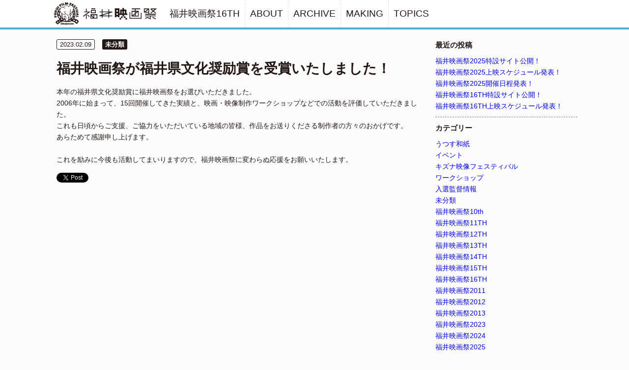

--- FILE ---
content_type: text/html; charset=UTF-8
request_url: https://fukuifilmfestival.jp/topic/2544
body_size: 8918
content:
<!DOCTYPE html PUBLIC "-//W3C//DTD XHTML 1.0 Transitional//EN" "http://www.w3.org/TR/xhtml1/DTD/xhtml1-transitional.dtd">
<html xmlns="http://www.w3.org/1999/xhtml">
<head>
<meta charset="utf-8">
<meta name="viewport" content="width=device-width,initial-scale=1.0,maximum-scale=1.0,user-scalable=0" />

<link rel="stylesheet" type="text/css" media="all" href="/common/css/import.css?date=201701271" />

<!-- include -->

		<!-- All in One SEO 4.9.3 - aioseo.com -->
		<title>福井映画祭が福井県文化奨励賞を受賞いたしました！ - 福井映画祭公式サイト</title>
	<meta name="description" content="本年の福井県文化奨励賞に福井映画祭をお選びいただきました。 2006年に始まって、15回開催してきた実績と、映" />
	<meta name="robots" content="max-image-preview:large" />
	<meta name="author" content="福井映画祭実行委員会（管理）"/>
	<link rel="canonical" href="https://fukuifilmfestival.jp/topic/2544" />
	<meta name="generator" content="All in One SEO (AIOSEO) 4.9.3" />
		<meta property="og:locale" content="ja_JP" />
		<meta property="og:site_name" content="福井映画祭公式サイト -" />
		<meta property="og:type" content="article" />
		<meta property="og:title" content="福井映画祭が福井県文化奨励賞を受賞いたしました！ - 福井映画祭公式サイト" />
		<meta property="og:description" content="本年の福井県文化奨励賞に福井映画祭をお選びいただきました。 2006年に始まって、15回開催してきた実績と、映" />
		<meta property="og:url" content="https://fukuifilmfestival.jp/topic/2544" />
		<meta property="article:published_time" content="2023-02-09T13:06:25+00:00" />
		<meta property="article:modified_time" content="2023-02-09T13:07:09+00:00" />
		<meta name="twitter:card" content="summary" />
		<meta name="twitter:title" content="福井映画祭が福井県文化奨励賞を受賞いたしました！ - 福井映画祭公式サイト" />
		<meta name="twitter:description" content="本年の福井県文化奨励賞に福井映画祭をお選びいただきました。 2006年に始まって、15回開催してきた実績と、映" />
		<script type="application/ld+json" class="aioseo-schema">
			{"@context":"https:\/\/schema.org","@graph":[{"@type":"BlogPosting","@id":"https:\/\/fukuifilmfestival.jp\/topic\/2544#blogposting","name":"\u798f\u4e95\u6620\u753b\u796d\u304c\u798f\u4e95\u770c\u6587\u5316\u5968\u52b1\u8cde\u3092\u53d7\u8cde\u3044\u305f\u3057\u307e\u3057\u305f\uff01 - \u798f\u4e95\u6620\u753b\u796d\u516c\u5f0f\u30b5\u30a4\u30c8","headline":"\u798f\u4e95\u6620\u753b\u796d\u304c\u798f\u4e95\u770c\u6587\u5316\u5968\u52b1\u8cde\u3092\u53d7\u8cde\u3044\u305f\u3057\u307e\u3057\u305f\uff01","author":{"@id":"https:\/\/fukuifilmfestival.jp\/topic\/author\/adminfff7info#author"},"publisher":{"@id":"https:\/\/fukuifilmfestival.jp\/#organization"},"datePublished":"2023-02-09T22:06:25+09:00","dateModified":"2023-02-09T22:07:09+09:00","inLanguage":"ja","mainEntityOfPage":{"@id":"https:\/\/fukuifilmfestival.jp\/topic\/2544#webpage"},"isPartOf":{"@id":"https:\/\/fukuifilmfestival.jp\/topic\/2544#webpage"},"articleSection":"\u672a\u5206\u985e"},{"@type":"BreadcrumbList","@id":"https:\/\/fukuifilmfestival.jp\/topic\/2544#breadcrumblist","itemListElement":[{"@type":"ListItem","@id":"https:\/\/fukuifilmfestival.jp#listItem","position":1,"name":"\u30db\u30fc\u30e0","item":"https:\/\/fukuifilmfestival.jp","nextItem":{"@type":"ListItem","@id":"https:\/\/fukuifilmfestival.jp\/topic\/category\/%e6%9c%aa%e5%88%86%e9%a1%9e#listItem","name":"\u672a\u5206\u985e"}},{"@type":"ListItem","@id":"https:\/\/fukuifilmfestival.jp\/topic\/category\/%e6%9c%aa%e5%88%86%e9%a1%9e#listItem","position":2,"name":"\u672a\u5206\u985e","item":"https:\/\/fukuifilmfestival.jp\/topic\/category\/%e6%9c%aa%e5%88%86%e9%a1%9e","nextItem":{"@type":"ListItem","@id":"https:\/\/fukuifilmfestival.jp\/topic\/2544#listItem","name":"\u798f\u4e95\u6620\u753b\u796d\u304c\u798f\u4e95\u770c\u6587\u5316\u5968\u52b1\u8cde\u3092\u53d7\u8cde\u3044\u305f\u3057\u307e\u3057\u305f\uff01"},"previousItem":{"@type":"ListItem","@id":"https:\/\/fukuifilmfestival.jp#listItem","name":"\u30db\u30fc\u30e0"}},{"@type":"ListItem","@id":"https:\/\/fukuifilmfestival.jp\/topic\/2544#listItem","position":3,"name":"\u798f\u4e95\u6620\u753b\u796d\u304c\u798f\u4e95\u770c\u6587\u5316\u5968\u52b1\u8cde\u3092\u53d7\u8cde\u3044\u305f\u3057\u307e\u3057\u305f\uff01","previousItem":{"@type":"ListItem","@id":"https:\/\/fukuifilmfestival.jp\/topic\/category\/%e6%9c%aa%e5%88%86%e9%a1%9e#listItem","name":"\u672a\u5206\u985e"}}]},{"@type":"Organization","@id":"https:\/\/fukuifilmfestival.jp\/#organization","name":"\u798f\u4e95\u6620\u753b\u796d\u516c\u5f0f\u30b5\u30a4\u30c8","url":"https:\/\/fukuifilmfestival.jp\/"},{"@type":"Person","@id":"https:\/\/fukuifilmfestival.jp\/topic\/author\/adminfff7info#author","url":"https:\/\/fukuifilmfestival.jp\/topic\/author\/adminfff7info","name":"\u798f\u4e95\u6620\u753b\u796d\u5b9f\u884c\u59d4\u54e1\u4f1a\uff08\u7ba1\u7406\uff09","image":{"@type":"ImageObject","@id":"https:\/\/fukuifilmfestival.jp\/topic\/2544#authorImage","url":"https:\/\/secure.gravatar.com\/avatar\/6e87619804ac8cc88563901d7e5725a7?s=96&d=mm&r=g","width":96,"height":96,"caption":"\u798f\u4e95\u6620\u753b\u796d\u5b9f\u884c\u59d4\u54e1\u4f1a\uff08\u7ba1\u7406\uff09"}},{"@type":"WebPage","@id":"https:\/\/fukuifilmfestival.jp\/topic\/2544#webpage","url":"https:\/\/fukuifilmfestival.jp\/topic\/2544","name":"\u798f\u4e95\u6620\u753b\u796d\u304c\u798f\u4e95\u770c\u6587\u5316\u5968\u52b1\u8cde\u3092\u53d7\u8cde\u3044\u305f\u3057\u307e\u3057\u305f\uff01 - \u798f\u4e95\u6620\u753b\u796d\u516c\u5f0f\u30b5\u30a4\u30c8","description":"\u672c\u5e74\u306e\u798f\u4e95\u770c\u6587\u5316\u5968\u52b1\u8cde\u306b\u798f\u4e95\u6620\u753b\u796d\u3092\u304a\u9078\u3073\u3044\u305f\u3060\u304d\u307e\u3057\u305f\u3002 2006\u5e74\u306b\u59cb\u307e\u3063\u3066\u300115\u56de\u958b\u50ac\u3057\u3066\u304d\u305f\u5b9f\u7e3e\u3068\u3001\u6620","inLanguage":"ja","isPartOf":{"@id":"https:\/\/fukuifilmfestival.jp\/#website"},"breadcrumb":{"@id":"https:\/\/fukuifilmfestival.jp\/topic\/2544#breadcrumblist"},"author":{"@id":"https:\/\/fukuifilmfestival.jp\/topic\/author\/adminfff7info#author"},"creator":{"@id":"https:\/\/fukuifilmfestival.jp\/topic\/author\/adminfff7info#author"},"datePublished":"2023-02-09T22:06:25+09:00","dateModified":"2023-02-09T22:07:09+09:00"},{"@type":"WebSite","@id":"https:\/\/fukuifilmfestival.jp\/#website","url":"https:\/\/fukuifilmfestival.jp\/","name":"\u798f\u4e95\u6620\u753b\u796d\u516c\u5f0f\u30b5\u30a4\u30c8","inLanguage":"ja","publisher":{"@id":"https:\/\/fukuifilmfestival.jp\/#organization"}}]}
		</script>
		<!-- All in One SEO -->

<link rel='dns-prefetch' href='//cdnjs.cloudflare.com' />
		
	<link rel='stylesheet' id='wp-block-library-css' href='https://fukuifilmfestival.jp/wp/wp-includes/css/dist/block-library/style.min.css?ver=6.6.4' type='text/css' media='all' />
<link rel='stylesheet' id='aioseo/css/src/vue/standalone/blocks/table-of-contents/global.scss-css' href='https://fukuifilmfestival.jp/wp/wp-content/plugins/all-in-one-seo-pack/dist/Lite/assets/css/table-of-contents/global.e90f6d47.css?ver=4.9.3' type='text/css' media='all' />
<style id='classic-theme-styles-inline-css' type='text/css'>
/*! This file is auto-generated */
.wp-block-button__link{color:#fff;background-color:#32373c;border-radius:9999px;box-shadow:none;text-decoration:none;padding:calc(.667em + 2px) calc(1.333em + 2px);font-size:1.125em}.wp-block-file__button{background:#32373c;color:#fff;text-decoration:none}
</style>
<style id='global-styles-inline-css' type='text/css'>
:root{--wp--preset--aspect-ratio--square: 1;--wp--preset--aspect-ratio--4-3: 4/3;--wp--preset--aspect-ratio--3-4: 3/4;--wp--preset--aspect-ratio--3-2: 3/2;--wp--preset--aspect-ratio--2-3: 2/3;--wp--preset--aspect-ratio--16-9: 16/9;--wp--preset--aspect-ratio--9-16: 9/16;--wp--preset--color--black: #000000;--wp--preset--color--cyan-bluish-gray: #abb8c3;--wp--preset--color--white: #ffffff;--wp--preset--color--pale-pink: #f78da7;--wp--preset--color--vivid-red: #cf2e2e;--wp--preset--color--luminous-vivid-orange: #ff6900;--wp--preset--color--luminous-vivid-amber: #fcb900;--wp--preset--color--light-green-cyan: #7bdcb5;--wp--preset--color--vivid-green-cyan: #00d084;--wp--preset--color--pale-cyan-blue: #8ed1fc;--wp--preset--color--vivid-cyan-blue: #0693e3;--wp--preset--color--vivid-purple: #9b51e0;--wp--preset--gradient--vivid-cyan-blue-to-vivid-purple: linear-gradient(135deg,rgba(6,147,227,1) 0%,rgb(155,81,224) 100%);--wp--preset--gradient--light-green-cyan-to-vivid-green-cyan: linear-gradient(135deg,rgb(122,220,180) 0%,rgb(0,208,130) 100%);--wp--preset--gradient--luminous-vivid-amber-to-luminous-vivid-orange: linear-gradient(135deg,rgba(252,185,0,1) 0%,rgba(255,105,0,1) 100%);--wp--preset--gradient--luminous-vivid-orange-to-vivid-red: linear-gradient(135deg,rgba(255,105,0,1) 0%,rgb(207,46,46) 100%);--wp--preset--gradient--very-light-gray-to-cyan-bluish-gray: linear-gradient(135deg,rgb(238,238,238) 0%,rgb(169,184,195) 100%);--wp--preset--gradient--cool-to-warm-spectrum: linear-gradient(135deg,rgb(74,234,220) 0%,rgb(151,120,209) 20%,rgb(207,42,186) 40%,rgb(238,44,130) 60%,rgb(251,105,98) 80%,rgb(254,248,76) 100%);--wp--preset--gradient--blush-light-purple: linear-gradient(135deg,rgb(255,206,236) 0%,rgb(152,150,240) 100%);--wp--preset--gradient--blush-bordeaux: linear-gradient(135deg,rgb(254,205,165) 0%,rgb(254,45,45) 50%,rgb(107,0,62) 100%);--wp--preset--gradient--luminous-dusk: linear-gradient(135deg,rgb(255,203,112) 0%,rgb(199,81,192) 50%,rgb(65,88,208) 100%);--wp--preset--gradient--pale-ocean: linear-gradient(135deg,rgb(255,245,203) 0%,rgb(182,227,212) 50%,rgb(51,167,181) 100%);--wp--preset--gradient--electric-grass: linear-gradient(135deg,rgb(202,248,128) 0%,rgb(113,206,126) 100%);--wp--preset--gradient--midnight: linear-gradient(135deg,rgb(2,3,129) 0%,rgb(40,116,252) 100%);--wp--preset--font-size--small: 13px;--wp--preset--font-size--medium: 20px;--wp--preset--font-size--large: 36px;--wp--preset--font-size--x-large: 42px;--wp--preset--spacing--20: 0.44rem;--wp--preset--spacing--30: 0.67rem;--wp--preset--spacing--40: 1rem;--wp--preset--spacing--50: 1.5rem;--wp--preset--spacing--60: 2.25rem;--wp--preset--spacing--70: 3.38rem;--wp--preset--spacing--80: 5.06rem;--wp--preset--shadow--natural: 6px 6px 9px rgba(0, 0, 0, 0.2);--wp--preset--shadow--deep: 12px 12px 50px rgba(0, 0, 0, 0.4);--wp--preset--shadow--sharp: 6px 6px 0px rgba(0, 0, 0, 0.2);--wp--preset--shadow--outlined: 6px 6px 0px -3px rgba(255, 255, 255, 1), 6px 6px rgba(0, 0, 0, 1);--wp--preset--shadow--crisp: 6px 6px 0px rgba(0, 0, 0, 1);}:where(.is-layout-flex){gap: 0.5em;}:where(.is-layout-grid){gap: 0.5em;}body .is-layout-flex{display: flex;}.is-layout-flex{flex-wrap: wrap;align-items: center;}.is-layout-flex > :is(*, div){margin: 0;}body .is-layout-grid{display: grid;}.is-layout-grid > :is(*, div){margin: 0;}:where(.wp-block-columns.is-layout-flex){gap: 2em;}:where(.wp-block-columns.is-layout-grid){gap: 2em;}:where(.wp-block-post-template.is-layout-flex){gap: 1.25em;}:where(.wp-block-post-template.is-layout-grid){gap: 1.25em;}.has-black-color{color: var(--wp--preset--color--black) !important;}.has-cyan-bluish-gray-color{color: var(--wp--preset--color--cyan-bluish-gray) !important;}.has-white-color{color: var(--wp--preset--color--white) !important;}.has-pale-pink-color{color: var(--wp--preset--color--pale-pink) !important;}.has-vivid-red-color{color: var(--wp--preset--color--vivid-red) !important;}.has-luminous-vivid-orange-color{color: var(--wp--preset--color--luminous-vivid-orange) !important;}.has-luminous-vivid-amber-color{color: var(--wp--preset--color--luminous-vivid-amber) !important;}.has-light-green-cyan-color{color: var(--wp--preset--color--light-green-cyan) !important;}.has-vivid-green-cyan-color{color: var(--wp--preset--color--vivid-green-cyan) !important;}.has-pale-cyan-blue-color{color: var(--wp--preset--color--pale-cyan-blue) !important;}.has-vivid-cyan-blue-color{color: var(--wp--preset--color--vivid-cyan-blue) !important;}.has-vivid-purple-color{color: var(--wp--preset--color--vivid-purple) !important;}.has-black-background-color{background-color: var(--wp--preset--color--black) !important;}.has-cyan-bluish-gray-background-color{background-color: var(--wp--preset--color--cyan-bluish-gray) !important;}.has-white-background-color{background-color: var(--wp--preset--color--white) !important;}.has-pale-pink-background-color{background-color: var(--wp--preset--color--pale-pink) !important;}.has-vivid-red-background-color{background-color: var(--wp--preset--color--vivid-red) !important;}.has-luminous-vivid-orange-background-color{background-color: var(--wp--preset--color--luminous-vivid-orange) !important;}.has-luminous-vivid-amber-background-color{background-color: var(--wp--preset--color--luminous-vivid-amber) !important;}.has-light-green-cyan-background-color{background-color: var(--wp--preset--color--light-green-cyan) !important;}.has-vivid-green-cyan-background-color{background-color: var(--wp--preset--color--vivid-green-cyan) !important;}.has-pale-cyan-blue-background-color{background-color: var(--wp--preset--color--pale-cyan-blue) !important;}.has-vivid-cyan-blue-background-color{background-color: var(--wp--preset--color--vivid-cyan-blue) !important;}.has-vivid-purple-background-color{background-color: var(--wp--preset--color--vivid-purple) !important;}.has-black-border-color{border-color: var(--wp--preset--color--black) !important;}.has-cyan-bluish-gray-border-color{border-color: var(--wp--preset--color--cyan-bluish-gray) !important;}.has-white-border-color{border-color: var(--wp--preset--color--white) !important;}.has-pale-pink-border-color{border-color: var(--wp--preset--color--pale-pink) !important;}.has-vivid-red-border-color{border-color: var(--wp--preset--color--vivid-red) !important;}.has-luminous-vivid-orange-border-color{border-color: var(--wp--preset--color--luminous-vivid-orange) !important;}.has-luminous-vivid-amber-border-color{border-color: var(--wp--preset--color--luminous-vivid-amber) !important;}.has-light-green-cyan-border-color{border-color: var(--wp--preset--color--light-green-cyan) !important;}.has-vivid-green-cyan-border-color{border-color: var(--wp--preset--color--vivid-green-cyan) !important;}.has-pale-cyan-blue-border-color{border-color: var(--wp--preset--color--pale-cyan-blue) !important;}.has-vivid-cyan-blue-border-color{border-color: var(--wp--preset--color--vivid-cyan-blue) !important;}.has-vivid-purple-border-color{border-color: var(--wp--preset--color--vivid-purple) !important;}.has-vivid-cyan-blue-to-vivid-purple-gradient-background{background: var(--wp--preset--gradient--vivid-cyan-blue-to-vivid-purple) !important;}.has-light-green-cyan-to-vivid-green-cyan-gradient-background{background: var(--wp--preset--gradient--light-green-cyan-to-vivid-green-cyan) !important;}.has-luminous-vivid-amber-to-luminous-vivid-orange-gradient-background{background: var(--wp--preset--gradient--luminous-vivid-amber-to-luminous-vivid-orange) !important;}.has-luminous-vivid-orange-to-vivid-red-gradient-background{background: var(--wp--preset--gradient--luminous-vivid-orange-to-vivid-red) !important;}.has-very-light-gray-to-cyan-bluish-gray-gradient-background{background: var(--wp--preset--gradient--very-light-gray-to-cyan-bluish-gray) !important;}.has-cool-to-warm-spectrum-gradient-background{background: var(--wp--preset--gradient--cool-to-warm-spectrum) !important;}.has-blush-light-purple-gradient-background{background: var(--wp--preset--gradient--blush-light-purple) !important;}.has-blush-bordeaux-gradient-background{background: var(--wp--preset--gradient--blush-bordeaux) !important;}.has-luminous-dusk-gradient-background{background: var(--wp--preset--gradient--luminous-dusk) !important;}.has-pale-ocean-gradient-background{background: var(--wp--preset--gradient--pale-ocean) !important;}.has-electric-grass-gradient-background{background: var(--wp--preset--gradient--electric-grass) !important;}.has-midnight-gradient-background{background: var(--wp--preset--gradient--midnight) !important;}.has-small-font-size{font-size: var(--wp--preset--font-size--small) !important;}.has-medium-font-size{font-size: var(--wp--preset--font-size--medium) !important;}.has-large-font-size{font-size: var(--wp--preset--font-size--large) !important;}.has-x-large-font-size{font-size: var(--wp--preset--font-size--x-large) !important;}
:where(.wp-block-post-template.is-layout-flex){gap: 1.25em;}:where(.wp-block-post-template.is-layout-grid){gap: 1.25em;}
:where(.wp-block-columns.is-layout-flex){gap: 2em;}:where(.wp-block-columns.is-layout-grid){gap: 2em;}
:root :where(.wp-block-pullquote){font-size: 1.5em;line-height: 1.6;}
</style>
<link rel='stylesheet' id='font-awesome-css' href='//cdnjs.cloudflare.com/ajax/libs/font-awesome/4.3.0/css/font-awesome.min.css?ver=6.6.4' type='text/css' media='all' />
<link rel='stylesheet' id='wp-to-top-css' href='https://fukuifilmfestival.jp/wp/wp-content/plugins/wp-to-top/css/wp-to-top.css?ver=6.6.4' type='text/css' media='all' />
<style id='wp-to-top-inline-css' type='text/css'>
.wp-to-top {
		background: #000;
		color: #fff; left: 10px; 
		font-size: 30px; 
		line-height: 30px; 
		}.wp-to-top:hover {
		color: #fff; 
		}
</style>
<link rel='stylesheet' id='wp-paginate-css' href='https://fukuifilmfestival.jp/wp/wp-content/plugins/wp-paginate/css/wp-paginate.css?ver=2.2.4' type='text/css' media='screen' />
<link rel="https://api.w.org/" href="https://fukuifilmfestival.jp/wp-json/" /><link rel="alternate" title="JSON" type="application/json" href="https://fukuifilmfestival.jp/wp-json/wp/v2/posts/2544" /><link rel="EditURI" type="application/rsd+xml" title="RSD" href="https://fukuifilmfestival.jp/wp/xmlrpc.php?rsd" />
<link rel="alternate" title="oEmbed (JSON)" type="application/json+oembed" href="https://fukuifilmfestival.jp/wp-json/oembed/1.0/embed?url=https%3A%2F%2Ffukuifilmfestival.jp%2Ftopic%2F2544" />
<link rel="alternate" title="oEmbed (XML)" type="text/xml+oembed" href="https://fukuifilmfestival.jp/wp-json/oembed/1.0/embed?url=https%3A%2F%2Ffukuifilmfestival.jp%2Ftopic%2F2544&#038;format=xml" />
<!-- This site is powered by Tweet, Like, Plusone and Share Plugin - http://techxt.com/tweet-like-google-1-and-share-plugin-wordpress/ -->
<style type="text/css">div.socialicons{float:left;display:block;margin-right: 10px;line-height: 1;padding-bottom:10px;}div.socialiconsv{line-height: 1;}div.socialiconsv p{line-height: 1;display:none;}div.socialicons p{margin-bottom: 0px !important;margin-top: 0px !important;padding-bottom: 0px !important;padding-top: 0px !important;}div.social4iv{background: none repeat scroll 0 0 #FFFFFF;border: 1px solid #aaa;border-radius: 3px 3px 3px 3px;box-shadow: 3px 3px 3px #DDDDDD;padding: 3px;position: fixed;text-align: center;top: 55px;width: 76px;display:none;}div.socialiconsv{padding-bottom: 5px;}</style>
<script type="text/javascript" src="https://platform.twitter.com/widgets.js"></script><script async defer crossorigin="anonymous" src="//connect.facebook.net/ja_JP/sdk.js#xfbml=1&version=v4.0"></script><script type="text/javascript" src="https://apis.google.com/js/plusone.js"></script><script type="text/javascript" src="https://platform.linkedin.com/in.js"></script>
<!-- js -->
<script src="//code.jquery.com/jquery-1.11.3.min.js"></script>
<script src="/common/js/masonry.pkgd.min.js"></script>
<script src="/common/js/imagesloaded.pkgd.min.js"></script>
<script src="/common/js/jquery.flexslider-min.js"></script>
<script src="/common/js/wow.min.js"></script>
<script src="/common/js/global.js"></script>

<!-- google analytics tracking -->
<!-- Global site tag (gtag.js) - Google Analytics -->
<script async src="https://www.googletagmanager.com/gtag/js?id=G-FB71S6RKQZ"></script>
<script>
  window.dataLayer = window.dataLayer || [];
  function gtag(){dataLayer.push(arguments);}
  gtag('js', new Date());

  gtag('config', 'G-FB71S6RKQZ');
</script></head>

	<body class="post-template-default single single-post postid-2544 single-format-standard">
	<div id="bodyContent">
		<!-- サイトナビ -->
		<header id="sitenav">
			<!-- PCサイズメニュー -->
			<div class="pctype">
				<div class="wrapper">
					<div class="content">				
						<!-- ロゴ -->
						<div class="glogo wow flipInX">
							<a href="/"><img class="logo" src="/common/img/cinepaohn.png" alt="シネパオ～ン" /></a>
							<a href="/"><img class="title" src="/common/img/sitetitle-black.png" alt="福井映画祭" /></a>
						</div>
					
						<!-- PC用メニュー -->
						<div class="gmenu">
							<ul class="main"><li id="menu-item-2670" class="menu-item menu-item-type-custom menu-item-object-custom menu-item-2670"><a title="fes" href="https://fukuifilmfestival.jp/16th/">福井映画祭16TH</a></li>
<li id="menu-item-996" class="menu-item menu-item-type-custom menu-item-object-custom menu-item-has-children menu-item-996"><a title="about" href="#">ABOUT</a>
<ul class="sub-menu">
	<li id="menu-item-1788" class="menu-item menu-item-type-post_type menu-item-object-page menu-item-1788"><a href="https://fukuifilmfestival.jp/award">福井映画祭とは</a></li>
	<li id="menu-item-1789" class="menu-item menu-item-type-custom menu-item-object-custom menu-item-1789"><a href="http://fukuifilmfestival.jp/award#kakofff">過去の映画祭</a></li>
	<li id="menu-item-1813" class="menu-item menu-item-type-post_type menu-item-object-page menu-item-1813"><a href="https://fukuifilmfestival.jp/contact">お問い合わせ</a></li>
</ul>
</li>
<li id="menu-item-2671" class="menu-item menu-item-type-custom menu-item-object-custom menu-item-has-children menu-item-2671"><a title="about" href="#">ARCHIVE</a>
<ul class="sub-menu">
	<li id="menu-item-2589" class="menu-item menu-item-type-custom menu-item-object-custom menu-item-2589"><a href="https://fukuifilmfestival.jp/fff2024/">福井映画祭2024</a></li>
	<li id="menu-item-2637" class="menu-item menu-item-type-custom menu-item-object-custom menu-item-2637"><a href="https://fukuifilmfestival.jp/15th/">福井映画祭15TH</a></li>
	<li id="menu-item-2672" class="menu-item menu-item-type-custom menu-item-object-custom menu-item-2672"><a href="https://fukuifilmfestival.jp/14th/">福井映画祭14TH</a></li>
	<li id="menu-item-2673" class="menu-item menu-item-type-custom menu-item-object-custom menu-item-2673"><a href="https://fukuifilmfestival.jp/13th/">福井映画祭13TH</a></li>
	<li id="menu-item-2674" class="menu-item menu-item-type-custom menu-item-object-custom menu-item-2674"><a href="https://fukuifilmfestival.jp/12th/">福井映画祭12TH</a></li>
	<li id="menu-item-2675" class="menu-item menu-item-type-custom menu-item-object-custom menu-item-2675"><a href="https://fukuifilmfestival.jp/11th/">福井映画祭11TH</a></li>
	<li id="menu-item-2676" class="menu-item menu-item-type-custom menu-item-object-custom menu-item-2676"><a href="https://fukuifilmfestival.jp/10th/">福井映画祭10TH</a></li>
	<li id="menu-item-2677" class="menu-item menu-item-type-custom menu-item-object-custom menu-item-2677"><a href="https://fukuifilmfestival.jp/9th/">福井映画祭9TH</a></li>
	<li id="menu-item-2679" class="menu-item menu-item-type-custom menu-item-object-custom menu-item-2679"><a href="https://fukuifilmfestival.jp/8th/">福井映画祭2013</a></li>
	<li id="menu-item-2680" class="menu-item menu-item-type-custom menu-item-object-custom menu-item-2680"><a href="https://fukuifilmfestival.jp/7th/">福井映画祭2012</a></li>
	<li id="menu-item-2681" class="menu-item menu-item-type-custom menu-item-object-custom menu-item-2681"><a href="https://fukuifilmfestival.jp/6th/">福井映画祭2011</a></li>
	<li id="menu-item-2687" class="menu-item menu-item-type-custom menu-item-object-custom menu-item-2687"><a href="https://fukuifilmfestival.jp/kizuna/">キズナ映像フェスティバル</a></li>
	<li id="menu-item-2682" class="menu-item menu-item-type-custom menu-item-object-custom menu-item-2682"><a href="https://fukuifilmfestival.jp/5th/">福井映画祭2010</a></li>
	<li id="menu-item-2683" class="menu-item menu-item-type-custom menu-item-object-custom menu-item-2683"><a href="https://fukuifilmfestival.jp/4th/">福井映画祭2009</a></li>
	<li id="menu-item-2684" class="menu-item menu-item-type-custom menu-item-object-custom menu-item-2684"><a href="https://fukuifilmfestival.jp/3th/">福井映画祭2008</a></li>
	<li id="menu-item-2685" class="menu-item menu-item-type-custom menu-item-object-custom menu-item-2685"><a href="https://fukuifilmfestival.jp/2th/">福井映画祭2007</a></li>
	<li id="menu-item-2686" class="menu-item menu-item-type-custom menu-item-object-custom menu-item-2686"><a href="https://fukuifilmfestival.jp/1th/">福井映画祭2006</a></li>
</ul>
</li>
<li id="menu-item-951" class="menu-item menu-item-type-custom menu-item-object-custom menu-item-has-children menu-item-951"><a title="make" href="#">MAKING</a>
<ul class="sub-menu">
	<li id="menu-item-1009" class="menu-item menu-item-type-post_type menu-item-object-page menu-item-1009"><a href="https://fukuifilmfestival.jp/ws">映画制作ワークショップ</a></li>
</ul>
</li>
<li id="menu-item-1077" class="menu-item menu-item-type-post_type menu-item-object-page current_page_parent menu-item-1077"><a title="topics" href="https://fukuifilmfestival.jp/topics">TOPICS</a></li>
</ul>							<div class="clearfix"></div>
						</div>
						<div class="clearfix"></div>
					</div>
					
					<!-- social -->
					<div class="gsocial">
						<ul>
							<li><a class="twitter" href="https://twitter.com/fff_staff" target="_blank"><img src="/common/img/so-twitter.png" /></a></li>
							<li><a class="facebook" href="https://www.facebook.com/fukuieigasai" target="_blank"><img src="/common/img/so-facebook.png" /></a></li>
							<li><a class="youtube" href="https://www.youtube.com/channel/UCqPIfUZwsumJAKKn-r-kLxA" target="_blank"><img src="/common/img/so-youtube.png" /></a></li>
						</ul>
						<div class="clearfix"></div>
					</div>
				</div>
			</div>
			
			
			<!-- スマホ用メニュー -->
			<div class="mobiletype">
				<div class="wrapper">
					<!-- ロゴ -->
					<div class="glogo">
						<a href="/"><img class="logo" src="/common/img/cinepaohn.png" alt="シネパオ～ン" /></a>
						<a href="/"><img class="title" src="/common/img/sitetitle-black.png" alt="福井映画祭" /></a>
						<div class="menutoggle">MENU</div>
					</div>

					<!-- スマホ用メニュー -->
					<div class="gmenu">
						<div class="gsocial">
							<ul>
								<li><a class="twitter" href="https://twitter.com/fff_staff"><img src="/common/img/icon-tw-white.png" /></a></li>
								<li><a class="facebook" href="https://www.facebook.com/fukuieigasai"><img src="/common/img/icon-fb-white.png" /></a></li>
								<li><a class="youtube" href="https://www.youtube.com/channel/UCqPIfUZwsumJAKKn-r-kLxA"><img src="/common/img/icon-yt-white.png" /></a></li>
							</ul>
							<div class="clearfix"></div>
						</div>
						<ul class="main"><li class="menu-item menu-item-type-custom menu-item-object-custom menu-item-2670"><a title="fes" href="https://fukuifilmfestival.jp/16th/">福井映画祭16TH</a></li>
<li class="menu-item menu-item-type-custom menu-item-object-custom menu-item-has-children menu-item-996"><a title="about" href="#">ABOUT</a>
<ul class="sub-menu">
	<li class="menu-item menu-item-type-post_type menu-item-object-page menu-item-1788"><a href="https://fukuifilmfestival.jp/award">福井映画祭とは</a></li>
	<li class="menu-item menu-item-type-custom menu-item-object-custom menu-item-1789"><a href="http://fukuifilmfestival.jp/award#kakofff">過去の映画祭</a></li>
	<li class="menu-item menu-item-type-post_type menu-item-object-page menu-item-1813"><a href="https://fukuifilmfestival.jp/contact">お問い合わせ</a></li>
</ul>
</li>
<li class="menu-item menu-item-type-custom menu-item-object-custom menu-item-has-children menu-item-2671"><a title="about" href="#">ARCHIVE</a>
<ul class="sub-menu">
	<li class="menu-item menu-item-type-custom menu-item-object-custom menu-item-2589"><a href="https://fukuifilmfestival.jp/fff2024/">福井映画祭2024</a></li>
	<li class="menu-item menu-item-type-custom menu-item-object-custom menu-item-2637"><a href="https://fukuifilmfestival.jp/15th/">福井映画祭15TH</a></li>
	<li class="menu-item menu-item-type-custom menu-item-object-custom menu-item-2672"><a href="https://fukuifilmfestival.jp/14th/">福井映画祭14TH</a></li>
	<li class="menu-item menu-item-type-custom menu-item-object-custom menu-item-2673"><a href="https://fukuifilmfestival.jp/13th/">福井映画祭13TH</a></li>
	<li class="menu-item menu-item-type-custom menu-item-object-custom menu-item-2674"><a href="https://fukuifilmfestival.jp/12th/">福井映画祭12TH</a></li>
	<li class="menu-item menu-item-type-custom menu-item-object-custom menu-item-2675"><a href="https://fukuifilmfestival.jp/11th/">福井映画祭11TH</a></li>
	<li class="menu-item menu-item-type-custom menu-item-object-custom menu-item-2676"><a href="https://fukuifilmfestival.jp/10th/">福井映画祭10TH</a></li>
	<li class="menu-item menu-item-type-custom menu-item-object-custom menu-item-2677"><a href="https://fukuifilmfestival.jp/9th/">福井映画祭9TH</a></li>
	<li class="menu-item menu-item-type-custom menu-item-object-custom menu-item-2679"><a href="https://fukuifilmfestival.jp/8th/">福井映画祭2013</a></li>
	<li class="menu-item menu-item-type-custom menu-item-object-custom menu-item-2680"><a href="https://fukuifilmfestival.jp/7th/">福井映画祭2012</a></li>
	<li class="menu-item menu-item-type-custom menu-item-object-custom menu-item-2681"><a href="https://fukuifilmfestival.jp/6th/">福井映画祭2011</a></li>
	<li class="menu-item menu-item-type-custom menu-item-object-custom menu-item-2687"><a href="https://fukuifilmfestival.jp/kizuna/">キズナ映像フェスティバル</a></li>
	<li class="menu-item menu-item-type-custom menu-item-object-custom menu-item-2682"><a href="https://fukuifilmfestival.jp/5th/">福井映画祭2010</a></li>
	<li class="menu-item menu-item-type-custom menu-item-object-custom menu-item-2683"><a href="https://fukuifilmfestival.jp/4th/">福井映画祭2009</a></li>
	<li class="menu-item menu-item-type-custom menu-item-object-custom menu-item-2684"><a href="https://fukuifilmfestival.jp/3th/">福井映画祭2008</a></li>
	<li class="menu-item menu-item-type-custom menu-item-object-custom menu-item-2685"><a href="https://fukuifilmfestival.jp/2th/">福井映画祭2007</a></li>
	<li class="menu-item menu-item-type-custom menu-item-object-custom menu-item-2686"><a href="https://fukuifilmfestival.jp/1th/">福井映画祭2006</a></li>
</ul>
</li>
<li class="menu-item menu-item-type-custom menu-item-object-custom menu-item-has-children menu-item-951"><a title="make" href="#">MAKING</a>
<ul class="sub-menu">
	<li class="menu-item menu-item-type-post_type menu-item-object-page menu-item-1009"><a href="https://fukuifilmfestival.jp/ws">映画制作ワークショップ</a></li>
</ul>
</li>
<li class="menu-item menu-item-type-post_type menu-item-object-page current_page_parent menu-item-1077"><a title="topics" href="https://fukuifilmfestival.jp/topics">TOPICS</a></li>
</ul>						<div class="clearfix"></div>
					</div>
				</div>
			</div>
		</header>
		
		<!-- パンくずリスト -->
		<div id="breadcrumb" class="wrapper">
		    <span typeof="v:Breadcrumb"><a rel="v:url" property="v:title" title="Go to 福井映画祭公式サイト." href="https://fukuifilmfestival.jp" class="home">福井映画祭公式サイト</a></span> &gt; <span typeof="v:Breadcrumb"><a rel="v:url" property="v:title" title="Go to TOPICS." href="https://fukuifilmfestival.jp/topics" class="post-root post post-post">TOPICS</a></span> &gt; <span typeof="v:Breadcrumb"><a rel="v:url" property="v:title" title="Go to the 未分類 category archives." href="https://fukuifilmfestival.jp/topic/category/%e6%9c%aa%e5%88%86%e9%a1%9e" class="taxonomy category">未分類</a></span> &gt; <span typeof="v:Breadcrumb"><span property="v:title">福井映画祭が福井県文化奨励賞を受賞いたしました！</span></span>		</div>
		<!-- 本文 -->
		<section class="content-main type-sidebar largeMode">
			<div class="wrapper">
				<div class="colleft">
					<div class="_post single">
						
													
							<article id="post-2544">
								<header class="entry-header">
									<div class="entry-date">2023.02.09</div><ul class="post-categories">
	<li><a href="https://fukuifilmfestival.jp/topic/category/%e6%9c%aa%e5%88%86%e9%a1%9e" rel="category tag">未分類</a></li></ul>									<div class="clearfix"></div>
									<h1 class="entry-title">福井映画祭が福井県文化奨励賞を受賞いたしました！</h1>
								</header><!-- .entry-header -->
			
								<div class="entry-content">
									<p>本年の福井県文化奨励賞に福井映画祭をお選びいただきました。<br />
2006年に始まって、15回開催してきた実績と、映画・映像制作ワークショップなどでの活動を評価していただきました。<br />
これも日頃からご支援、ご協力をいただいている地域の皆様、作品をお送りくださる制作者の方々のおかげです。<br />
あらためて感謝申し上げます。</p>
<p>&nbsp;</p>
<p>これを励みに今後も活動してまいりますので、福井映画祭に変わらぬ応援をお願いいたします。</p><div class="social4i" style="min-height:29px;"><div class="social4in" style="min-height:29px;float: left;"><div class="socialicons s4twitter" style="float:left;margin-right: 10px;padding-bottom:7px"><a href="https://twitter.com/share" data-url="https://fukuifilmfestival.jp/topic/2544" data-counturl="https://fukuifilmfestival.jp/topic/2544" data-text="福井映画祭が福井県文化奨励賞を受賞いたしました！" class="twitter-share-button" data-count="horizontal" data-via=""></a></div><div class="socialicons s4fblike" style="float:left;margin-right: 10px;"><div class="fb-like" data-href="https://fukuifilmfestival.jp/topic/2544" data-send="true"  data-layout="button_count" data-width="100" data-height="21"  data-show-faces="false"></div></div></div><div style="clear:both"></div></div>								</div><!-- .entry-content -->
							</article><!-- #post -->
	
												
						<div class="clearfix"></div>
					</div>
				</div><!-- colleft -->
				
				<div class="colright">
						<ul class="sidebar_topics">
	
		<li id="recent-posts-2" class="widget widget_recent_entries">
		<h2 class="widgettitle">最近の投稿</h2>

		<ul>
											<li>
					<a href="https://fukuifilmfestival.jp/topic/2723">福井映画祭2025特設サイト公開！</a>
									</li>
											<li>
					<a href="https://fukuifilmfestival.jp/topic/2697">福井映画祭2025上映スケジュール発表！</a>
									</li>
											<li>
					<a href="https://fukuifilmfestival.jp/topic/2694">福井映画祭2025開催日程発表！</a>
									</li>
											<li>
					<a href="https://fukuifilmfestival.jp/topic/2688">福井映画祭16TH特設サイト公開！</a>
									</li>
											<li>
					<a href="https://fukuifilmfestival.jp/topic/2666">福井映画祭16TH上映スケジュール発表！</a>
									</li>
					</ul>

		</li>
<li id="categories-3" class="widget widget_categories"><h2 class="widgettitle">カテゴリー</h2>

			<ul>
					<li class="cat-item cat-item-2"><a href="https://fukuifilmfestival.jp/topic/category/cat-utsusuwashi">うつす和紙</a>
</li>
	<li class="cat-item cat-item-3"><a href="https://fukuifilmfestival.jp/topic/category/cat-event">イベント</a>
</li>
	<li class="cat-item cat-item-4"><a href="https://fukuifilmfestival.jp/topic/category/cat-kizuna">キズナ映像フェスティバル</a>
</li>
	<li class="cat-item cat-item-5"><a href="https://fukuifilmfestival.jp/topic/category/cat-ws">ワークショップ</a>
</li>
	<li class="cat-item cat-item-16"><a href="https://fukuifilmfestival.jp/topic/category/%e5%85%a5%e9%81%b8%e7%9b%a3%e7%9d%a3%e6%83%85%e5%a0%b1">入選監督情報</a>
</li>
	<li class="cat-item cat-item-1"><a href="https://fukuifilmfestival.jp/topic/category/%e6%9c%aa%e5%88%86%e9%a1%9e">未分類</a>
</li>
	<li class="cat-item cat-item-15"><a href="https://fukuifilmfestival.jp/topic/category/%e7%a6%8f%e4%ba%95%e6%98%a0%e7%94%bb%e7%a5%ad10th">福井映画祭10th</a>
</li>
	<li class="cat-item cat-item-25"><a href="https://fukuifilmfestival.jp/topic/category/%e7%a6%8f%e4%ba%95%e6%98%a0%e7%94%bb%e7%a5%ad11th">福井映画祭11TH</a>
</li>
	<li class="cat-item cat-item-27"><a href="https://fukuifilmfestival.jp/topic/category/%e7%a6%8f%e4%ba%95%e6%98%a0%e7%94%bb%e7%a5%ad12th">福井映画祭12TH</a>
</li>
	<li class="cat-item cat-item-28"><a href="https://fukuifilmfestival.jp/topic/category/%e7%a6%8f%e4%ba%95%e6%98%a0%e7%94%bb%e7%a5%ad13th">福井映画祭13TH</a>
</li>
	<li class="cat-item cat-item-29"><a href="https://fukuifilmfestival.jp/topic/category/%e7%a6%8f%e4%ba%95%e6%98%a0%e7%94%bb%e7%a5%ad14th">福井映画祭14TH</a>
</li>
	<li class="cat-item cat-item-30"><a href="https://fukuifilmfestival.jp/topic/category/%e7%a6%8f%e4%ba%95%e6%98%a0%e7%94%bb%e7%a5%ad15th">福井映画祭15TH</a>
</li>
	<li class="cat-item cat-item-33"><a href="https://fukuifilmfestival.jp/topic/category/%e7%a6%8f%e4%ba%95%e6%98%a0%e7%94%bb%e7%a5%ad16th">福井映画祭16TH</a>
</li>
	<li class="cat-item cat-item-7"><a href="https://fukuifilmfestival.jp/topic/category/cat-fff2011">福井映画祭2011</a>
</li>
	<li class="cat-item cat-item-8"><a href="https://fukuifilmfestival.jp/topic/category/cat-fff2012">福井映画祭2012</a>
</li>
	<li class="cat-item cat-item-9"><a href="https://fukuifilmfestival.jp/topic/category/cat-fff2013">福井映画祭2013</a>
</li>
	<li class="cat-item cat-item-31"><a href="https://fukuifilmfestival.jp/topic/category/%e7%a6%8f%e4%ba%95%e6%98%a0%e7%94%bb%e7%a5%ad2023">福井映画祭2023</a>
</li>
	<li class="cat-item cat-item-32"><a href="https://fukuifilmfestival.jp/topic/category/%e7%a6%8f%e4%ba%95%e6%98%a0%e7%94%bb%e7%a5%ad2024">福井映画祭2024</a>
</li>
	<li class="cat-item cat-item-34"><a href="https://fukuifilmfestival.jp/topic/category/%e7%a6%8f%e4%ba%95%e6%98%a0%e7%94%bb%e7%a5%ad2025">福井映画祭2025</a>
</li>
	<li class="cat-item cat-item-10"><a href="https://fukuifilmfestival.jp/topic/category/%e7%a6%8f%e4%ba%95%e6%98%a0%e7%94%bb%e7%a5%ad9th">福井映画祭9th (2015)</a>
</li>
	<li class="cat-item cat-item-11"><a href="https://fukuifilmfestival.jp/topic/category/%e8%bf%91%e6%9d%be%e6%98%a0%e7%94%bb">近松映画</a>
</li>
			</ul>

			</li>
<li id="archives-3" class="widget widget_archive"><h2 class="widgettitle">アーカイブ</h2>

			<ul>
					<li><a href='https://fukuifilmfestival.jp/topic/date/2025/11'>2025年11月</a>&nbsp;(2)</li>
	<li><a href='https://fukuifilmfestival.jp/topic/date/2025/10'>2025年10月</a>&nbsp;(1)</li>
	<li><a href='https://fukuifilmfestival.jp/topic/date/2024/10'>2024年10月</a>&nbsp;(3)</li>
	<li><a href='https://fukuifilmfestival.jp/topic/date/2024/09'>2024年9月</a>&nbsp;(1)</li>
	<li><a href='https://fukuifilmfestival.jp/topic/date/2024/05'>2024年5月</a>&nbsp;(1)</li>
	<li><a href='https://fukuifilmfestival.jp/topic/date/2024/04'>2024年4月</a>&nbsp;(2)</li>
	<li><a href='https://fukuifilmfestival.jp/topic/date/2023/12'>2023年12月</a>&nbsp;(3)</li>
	<li><a href='https://fukuifilmfestival.jp/topic/date/2023/08'>2023年8月</a>&nbsp;(1)</li>
	<li><a href='https://fukuifilmfestival.jp/topic/date/2023/05'>2023年5月</a>&nbsp;(1)</li>
	<li><a href='https://fukuifilmfestival.jp/topic/date/2023/02'>2023年2月</a>&nbsp;(1)</li>
	<li><a href='https://fukuifilmfestival.jp/topic/date/2022/11'>2022年11月</a>&nbsp;(1)</li>
	<li><a href='https://fukuifilmfestival.jp/topic/date/2022/10'>2022年10月</a>&nbsp;(3)</li>
	<li><a href='https://fukuifilmfestival.jp/topic/date/2022/05'>2022年5月</a>&nbsp;(2)</li>
	<li><a href='https://fukuifilmfestival.jp/topic/date/2022/04'>2022年4月</a>&nbsp;(1)</li>
	<li><a href='https://fukuifilmfestival.jp/topic/date/2022/03'>2022年3月</a>&nbsp;(1)</li>
	<li><a href='https://fukuifilmfestival.jp/topic/date/2021/05'>2021年5月</a>&nbsp;(1)</li>
	<li><a href='https://fukuifilmfestival.jp/topic/date/2020/11'>2020年11月</a>&nbsp;(3)</li>
	<li><a href='https://fukuifilmfestival.jp/topic/date/2020/10'>2020年10月</a>&nbsp;(2)</li>
	<li><a href='https://fukuifilmfestival.jp/topic/date/2020/09'>2020年9月</a>&nbsp;(1)</li>
	<li><a href='https://fukuifilmfestival.jp/topic/date/2020/05'>2020年5月</a>&nbsp;(1)</li>
	<li><a href='https://fukuifilmfestival.jp/topic/date/2020/04'>2020年4月</a>&nbsp;(1)</li>
	<li><a href='https://fukuifilmfestival.jp/topic/date/2019/12'>2019年12月</a>&nbsp;(1)</li>
	<li><a href='https://fukuifilmfestival.jp/topic/date/2019/11'>2019年11月</a>&nbsp;(4)</li>
	<li><a href='https://fukuifilmfestival.jp/topic/date/2019/10'>2019年10月</a>&nbsp;(2)</li>
	<li><a href='https://fukuifilmfestival.jp/topic/date/2019/06'>2019年6月</a>&nbsp;(1)</li>
	<li><a href='https://fukuifilmfestival.jp/topic/date/2019/04'>2019年4月</a>&nbsp;(2)</li>
	<li><a href='https://fukuifilmfestival.jp/topic/date/2018/12'>2018年12月</a>&nbsp;(1)</li>
	<li><a href='https://fukuifilmfestival.jp/topic/date/2018/11'>2018年11月</a>&nbsp;(2)</li>
	<li><a href='https://fukuifilmfestival.jp/topic/date/2018/10'>2018年10月</a>&nbsp;(2)</li>
	<li><a href='https://fukuifilmfestival.jp/topic/date/2018/08'>2018年8月</a>&nbsp;(1)</li>
	<li><a href='https://fukuifilmfestival.jp/topic/date/2018/07'>2018年7月</a>&nbsp;(1)</li>
	<li><a href='https://fukuifilmfestival.jp/topic/date/2018/03'>2018年3月</a>&nbsp;(1)</li>
	<li><a href='https://fukuifilmfestival.jp/topic/date/2018/02'>2018年2月</a>&nbsp;(1)</li>
	<li><a href='https://fukuifilmfestival.jp/topic/date/2017/02'>2017年2月</a>&nbsp;(2)</li>
	<li><a href='https://fukuifilmfestival.jp/topic/date/2017/01'>2017年1月</a>&nbsp;(2)</li>
	<li><a href='https://fukuifilmfestival.jp/topic/date/2016/10'>2016年10月</a>&nbsp;(1)</li>
	<li><a href='https://fukuifilmfestival.jp/topic/date/2016/08'>2016年8月</a>&nbsp;(1)</li>
	<li><a href='https://fukuifilmfestival.jp/topic/date/2016/03'>2016年3月</a>&nbsp;(1)</li>
	<li><a href='https://fukuifilmfestival.jp/topic/date/2016/02'>2016年2月</a>&nbsp;(1)</li>
	<li><a href='https://fukuifilmfestival.jp/topic/date/2016/01'>2016年1月</a>&nbsp;(1)</li>
	<li><a href='https://fukuifilmfestival.jp/topic/date/2015/12'>2015年12月</a>&nbsp;(1)</li>
	<li><a href='https://fukuifilmfestival.jp/topic/date/2015/07'>2015年7月</a>&nbsp;(1)</li>
	<li><a href='https://fukuifilmfestival.jp/topic/date/2015/06'>2015年6月</a>&nbsp;(1)</li>
	<li><a href='https://fukuifilmfestival.jp/topic/date/2015/03'>2015年3月</a>&nbsp;(1)</li>
	<li><a href='https://fukuifilmfestival.jp/topic/date/2015/02'>2015年2月</a>&nbsp;(4)</li>
	<li><a href='https://fukuifilmfestival.jp/topic/date/2014/12'>2014年12月</a>&nbsp;(1)</li>
	<li><a href='https://fukuifilmfestival.jp/topic/date/2014/11'>2014年11月</a>&nbsp;(2)</li>
	<li><a href='https://fukuifilmfestival.jp/topic/date/2014/07'>2014年7月</a>&nbsp;(2)</li>
	<li><a href='https://fukuifilmfestival.jp/topic/date/2014/06'>2014年6月</a>&nbsp;(1)</li>
	<li><a href='https://fukuifilmfestival.jp/topic/date/2014/05'>2014年5月</a>&nbsp;(1)</li>
	<li><a href='https://fukuifilmfestival.jp/topic/date/2014/04'>2014年4月</a>&nbsp;(2)</li>
	<li><a href='https://fukuifilmfestival.jp/topic/date/2013/12'>2013年12月</a>&nbsp;(1)</li>
	<li><a href='https://fukuifilmfestival.jp/topic/date/2013/11'>2013年11月</a>&nbsp;(5)</li>
	<li><a href='https://fukuifilmfestival.jp/topic/date/2013/10'>2013年10月</a>&nbsp;(4)</li>
	<li><a href='https://fukuifilmfestival.jp/topic/date/2013/06'>2013年6月</a>&nbsp;(2)</li>
	<li><a href='https://fukuifilmfestival.jp/topic/date/2013/04'>2013年4月</a>&nbsp;(1)</li>
	<li><a href='https://fukuifilmfestival.jp/topic/date/2012/11'>2012年11月</a>&nbsp;(1)</li>
	<li><a href='https://fukuifilmfestival.jp/topic/date/2012/10'>2012年10月</a>&nbsp;(1)</li>
	<li><a href='https://fukuifilmfestival.jp/topic/date/2012/09'>2012年9月</a>&nbsp;(3)</li>
	<li><a href='https://fukuifilmfestival.jp/topic/date/2012/08'>2012年8月</a>&nbsp;(1)</li>
	<li><a href='https://fukuifilmfestival.jp/topic/date/2011/12'>2011年12月</a>&nbsp;(1)</li>
	<li><a href='https://fukuifilmfestival.jp/topic/date/2011/11'>2011年11月</a>&nbsp;(2)</li>
	<li><a href='https://fukuifilmfestival.jp/topic/date/2011/08'>2011年8月</a>&nbsp;(1)</li>
	<li><a href='https://fukuifilmfestival.jp/topic/date/2011/07'>2011年7月</a>&nbsp;(1)</li>
			</ul>

			</li>
	</ul>
		
				</div><!-- colright -->
				<div class="clearfix"></div>
			</div><!-- wrapper -->
		</section>

		<div class="clearfix"></div>
	</div><!-- bodyContent -->
	
		<footer id="sitefoot">
			<div class="wrapper">
				<div class="policy">
					<a href="/policy">サイトポリシー</a>　・　<a href="/contact">お問い合わせ</a>　・　<a href="/policy/">プライバシーポリシー・特定商取引法に基づく表示</a>
				</div>
				<div class="copyright">Copyright© FukuiFilmFestival. All Rights Reserved.</div>
			</div>
		</footer>
		
	<a href="#" class="wp-to-top hvr-wobble-vertical hvr-glow">
	<i class="fa fa-angle-double-up"></i>
</a>
<!-- / wp-to-top --><script type="text/javascript" src="https://fukuifilmfestival.jp/wp/wp-includes/js/jquery/jquery.min.js?ver=3.7.1" id="jquery-core-js"></script>
<script type="text/javascript" src="https://fukuifilmfestival.jp/wp/wp-includes/js/jquery/jquery-migrate.min.js?ver=3.4.1" id="jquery-migrate-js"></script>
<script type="text/javascript" id="wp-to-top-js-extra">
/* <![CDATA[ */
var wpToTopVars = {"scrollDuration":"0"};
/* ]]> */
</script>
<script type="text/javascript" src="https://fukuifilmfestival.jp/wp/wp-content/plugins/wp-to-top/js/wp-to-top.js?ver=6.6.4" id="wp-to-top-js"></script>
	<div id="fb-root"></div>
		</body>
</html>

--- FILE ---
content_type: text/css
request_url: https://fukuifilmfestival.jp/common/css/import.css?date=201701271
body_size: 248
content:
/*
Theme Name: 福井映画祭WP
Description: 福井映画祭メインサイトのWPテーマ
Version: 2.0
Author: Shinichi Arimoto
*/

@charset "utf-8";

@import "reset.css";
@import "base.css";
@import "tag.css";
@import "origin.css";

@import "animate.css";		/* wowで使用 */

@import "archives.css";		/* 作品アーカイブページデザイン */


--- FILE ---
content_type: text/css
request_url: https://fukuifilmfestival.jp/common/css/base.css
body_size: 3794
content:
@charset "utf-8";

/*
 ###################################################################
 #
 #	layout template
 #
 ###################################################################
 */
@media only screen and (max-width:479px) {
	/* スマートフォン縦 */
}

@media only screen and (min-width:480px) and (max-width:767px) {
	/* スマートフォン横 */
}

@media only screen and (min-width:768px) and (max-width:1069px) {
	/* ipadなど */
}

@media only screen and (min-width:1070px) {
	/* PCサイト */
}



/*
 ###################################################################
 #
 #	body Setting
 #
 ###################################################################
 */
body {
	background: #fcfcfc;
	width: 100%;
	height: 100%;
	font-family: "Hiragino Kaku Gothic ProN", Meiryo, sans-serif;
	/*font-family: 'YuGothic', 'Yu Gothic','游ゴシック','ヒラギノ角ゴ Pro W3','Hiragino Kaku Gothic Pro','メイリオ','Meiryo',sans-serif;*/
	font-size: 14px;
	line-height: 1.65em;
	color: #231815;
	-webkit-font-smoothing:antialiased;
	-webkit-text-size-adjust:100%;
}

body.home,
body.archive {
  background-image: url('../img/bg.jpg');
}



/*
 ###################################################################
 #
 #	bodyContent  /  Wrapper
 #
 ###################################################################
 */
#bodyContent {
  min-height: calc(100vh - 86px);
}

.wrapper {
	margin: 0 auto;
	max-width: 100%;
	width: 1070px;
	height: 100%;
	position: relative;
}



/*
###################################################################
#
#	header
#
###################################################################
*/
/*
header#sitenav {
	position: fixed;
	top: 0;
	width: 100%;
	z-index: 999;
}
*/

@media only screen and (max-width:767px) {
	/* wrappeer : 768px以下 */
	#sitenav .pctype {display: none;}
	#sitenav .mobiletype {display: block;}
	/*.content-main { padding-top: 44px }*/
}
@media only screen and (min-width:768px) {
	/* wrappeer : 768px以上 */
	#sitenav .pctype {display: block;}
	#sitenav .mobiletype {display: none;}
	/*.content-main { padding-top: 60px }*/
}


/*
###################################################################
#
#	header - pctype (global)
#
###################################################################
*/
#sitenav .pctype {
	background-color: #fff;
	border-bottom: 4px solid #4db0cd
}
#sitenav .pctype .glogo {
	/* portlaito */
	float: left;
}
#sitenav .pctype .glogo .logo {
	 vertical-align: middle;
  display: inline-block;
  width: 50px;
  margin: 5px;
}
#sitenav .pctype .glogo .title {
	vertical-align: middle;
  display: inline-block;
  width: 150px;
}

/*** gnavi (global) ***/

.pctype .gmenu {
	*zoom: 1;
	/* portlaito */
	height: 100%;
	position: absolute;
	left: 230px;
}
.pctype .gmenu:before, 
.pctype .gmenu:after {
	content: "";
	display: table;
}
.pctype .gmenu:after {
	clear: both;
}
.pctype .gmenu li a {
	display: block;
	line-height: 40px;
	height: 40px;
	font-size: 14px;
	text-decoration: none;
	color: inherit;
	padding: 0 10px;
	font-weight: bold;
}
.pctype .gmenu li a:hover {
	color: #fff;
	background-color: #6ecbe6;
}
.pctype .gmenu .main > li {
	float: left;
	border-left: 1px dashed #dde;
}
.pctype .gmenu .main > li:first-child { border-left: none; }

.pctype .gmenu .main > li > a {
	font-size: 19px;
	font-weight: normal;
	background-repeat: no-repeat;
	background-position-x: 12px;
	background-position-y: center;
/*	padding-left: 46px;*/
	/* land */
	height: 56px;
	line-height: 56px;
}
.pctype .gmenu li ul {
	position: absolute;
	z-index: 9999;
	background: rgba(255,255,255,.97);
	box-shadow: 1px 1px 5px 0 rgba(0,0,0,.5);
	/* land */
	top: 100%;
}
.pctype .gmenu .sub-menu li { border-top: 1px dashed #dde }
.pctype .gmenu .sub-menu li:first-child { border-top: none }



/*** slide anime ***/

.pctype .gmenu li ul {
  visibility: hidden;
  opacity: 0;
  transition: .1s;
}
.pctype .gmenu li:hover ul {
  visibility: visible;
  opacity: 1;
}



.gsocial {
	display: none;
}

.home .pctype .gsocial {
    position: absolute;
    z-index: 10;
    right: 15px;
    margin-top: 15px;
	display: block;
}

.home .pctype .gsocial ul li {
	display: inline-block;
	margin: 0 2px;
	box-shadow: 1px 1px 5px 0 rgba(0,0,0,.5);
}





/*
###################################################################
#
#	header - mobiletype
#
###################################################################
*/
#sitenav .mobiletype {
	background-color: #6ecbe6;
}

#sitenav .mobiletype .glogo {
	background-color: #fff;
	border-bottom: 4px solid #4db0cd;
	position: relative;
	letter-spacing: -0.4em;
}

#sitenav .mobiletype .glogo > * {
	display: inline-block;
	vertical-align: middle;
	letter-spacing: 0;
}

#sitenav .mobiletype .glogo .logo {
	height: 30px;
	padding: 5px 5px 5px 10px;
}

#sitenav .mobiletype .glogo .title {
	height: 25px;
	padding: 7px 2px;
}

/*** トグルボタン ***/
#sitenav .menutoggle {
	line-height: 40px;
	padding: 0 10px;
	position: absolute;
	height: 100%;
	right: 0;
	background-color: #62c2de;
	font-size: 16px;
	color: #fff;
	cursor: pointer;
}

#sitenav .menutoggle:hover {
	background-color: #6ecbe6;
}

#sitenav .menutoggle:before {
	content: ".";
	text-indent: -9999px;
	height: 14px;
	width: 16px;
	margin-right: 4px;
	overflow: hidden;
	display: inline-block;
	background-position-y: center;
	background-position-x: right;
	background-repeat: no-repeat;
	background-size: contain;
	background-image: url(../img/icon-menu-white.png);
}


/*----------------------------
   gsocial
 -----------------------------*/
#sitenav .mobiletype .gsocial {
	border-bottom: 2px solid #4db0cd;
	font-size: 10px;
}

#sitenav .mobiletype .gsocial li {
	width: 33.3%;
	float: left;
	text-align: center;
}
#sitenav .mobiletype .gsocial li a {
	display: block;
	border-left: 2px solid #4db0cd;
}
#sitenav .mobiletype .gsocial li:first-child a {
	border-left: none;
}

/*** ソーシャルボタンアイコン ***/
#sitenav .mobiletype .gsocial .twitter { padding: 11px 0; }
#sitenav .mobiletype .gsocial .twitter img { height: 12px; }
#sitenav .mobiletype .gsocial .facebook { padding:  10px 0; }
#sitenav .mobiletype .gsocial .facebook img { height: 14px; }
#sitenav .mobiletype .gsocial .youtube { padding: 6px 0; }
#sitenav .mobiletype .gsocial .youtube img { height: 22px; }

#sitenav .mobiletype .gmenu {
	display: none;
}

#sitenav.active .gmenu {
	display: block;
}

#sitenav .mobiletype .gmenu a {
	color: #fff;
	text-decoration: none;
}

#sitenav .mobiletype .gmenu .main > li > a {
	position: relative;
	top: -2px;
	margin-bottom: -2px;
	clear: both;
	background-color: #4fb2cf;
	display: block;
	padding: 4px 5px 4px 42px;
	background-position-y: center;
	background-position-x: 10px;
	background-repeat: no-repeat;
}

#sitenav .mobiletype .gmenu .main > li > a:not([href="#"]):after {
	content: ".";
	text-indent: -9999px;
	width: 10px;
	margin-right: 3px;
	overflow: hidden;
	height: 100%;
	display: block;
	float: right;
	background-position-y: center;
	background-position-x: right;
	background-repeat: no-repeat;
	background-size: contain;
	background-image: url(../img/ico_arrow01.png);
}

#sitenav .mobiletype a[title="about"] { background-image: url('../img/icon-tag-white.png'); }
#sitenav .mobiletype a[title="fes"] { background-image: url('../img/icon-film-white.png'); }
#sitenav .mobiletype a[title="make"] { background-image: url('../img/icon-slate-white.png'); }
#sitenav .mobiletype a[title="topics"] { background-image: url('../img/icon-pen-white.png'); }


/*** サブメニュー ***/

#sitenav .mobiletype .gmenu .sub-menu li {
	/* 768~460pxでは3カラム */
	width: 33.33%;
	float: left;
	font-size: 12px;
}
@media only screen and (max-width:460px) {
	/* 460px以下では2カラム */
	#sitenav .mobiletype .gmenu .sub-menu li {
		width: 50%;
	}
}
#sitenav .mobiletype .gmenu .sub-menu li a {
	display: block;
	padding: 7px 0 7px 10px;
	border-bottom: #4fb2cf solid 2px;
	border-right: #4fb2cf solid 2px;
}




/*
=================================================
	BGVISUAL
================================================= 
*/
.bgvisual {
	text-align: center;
	overflow: hidden;
}

.bgvisual img {
	box-shadow: 1px 1px 5px 0 rgba(0,0,0,.5);
}

.bgvisual h4 {
	display: none;
}





/*
=================================================
	WHATS NEW
================================================= 
*/
.whatsnew {
	background-color: rgba(255,255,255,.8);
}
.c-area .c-title {
	text-align: center;
	margin: 0 auto;
	border-top: 3px solid #32323c;
	border-bottom: 3px solid #32323c;
	padding: 5px;
}
.c-area .c-title img {
	height: 15px;
}

.whatsnew table {
	width: 100%;
}
.whatsnew li {
	padding: 3px 5px;
	border-bottom: 1px dotted #ccc;
}

.whatsnew li div {
	display: inline-block;
	vertical-align: middle;
	line-height: 1em;
}

.whatsnew .date {
  margin-right: 3px;
  border: 1px solid #231815;
  background: #fff;
  border-radius: 3px;
  padding: 2px 4px;
  font-size: 11px;
  
}

.whatsnew .tax {
	text-align: center;
	width: 70px;
  background: #6ecbe6;
  color: #fff;
  padding: 3px 5px;
  border-radius: 2px;
  margin-right: 3px;
  font-size: 11px;
}

.whatsnew .link {
	font-size: 12px;
	line-height: 1.5em;
}


/*
=================================================
	URL RENEW & twitterarea
================================================= 
*/
.urlrenew {
	background-color: rgba(206,6,95,.7);
	color: #fff;
	border-bottom: 3px solid #32323c;
}

.urlrenew .title {
	border-top: 3px solid #32323c;
	text-align: center;
	font-weight: bold;
	padding: 3px;
}

.urlrenew .content {
	border-top: 1px dashed #fff;
	padding: 10px;
	padding-top: 9px;
	font-size: 12px;
	line-height: 1.5em;
}

.twitterarea {
	background-color: rgba(255,255,255,.8);
}
.twitterarea .content {
	border-left: 1px solid #32323c;
	border-bottom: 3px solid #32323c;
}

@media only screen and (max-width:767px) {
	.whatsnew .link {
		display: block;
	}
	.twitterarea {
		display: none;
	}
}
@media only screen and (min-width:768px) {
	.whatsnew {
		height: 211px;
	}
	.whatsnew, 
	.urlrenew {
		float: left;
		width: 70%;
	}
	.twitterarea {
		float: right;
		width:100%;
		max-width: 30%;
		height: 100%;
	}
}



/*
=================================================
	TOPICS
================================================= 
*/
.topiclist .area_title {
	padding: 15px;
	text-align: center;
}
.topiclist .area_title img{
	height: 15px;
}

.topiclist .art-box {
	float: left;
}

.topiclist .art-box a {
	display: block;
	text-decoration: none;
}

.topiclist .art-box .icatch {
	height: 135px;
	overflow: hidden;
	background-color: #fff;
}

.topiclist .art-box .icatch.none {
	background-image: url('../img/cinepaon_mini.png');
	background-position: center;
	background-repeat: no-repeat;	
}

.topiclist .art-box .icatch img.yoko {
	height: 100%;
	width: auto;
	max-width: none;
} 

.topiclist .art-box .date {
	font-size: 11px;
}

.topiclist .art-box .title {
	font-size: 13px;
	font-weight: bold;
	line-height: 1.3em;
	height: 48px;
	overflow: hidden;
}


/***[ art-box skin type-1 ]***/

.topiclist.type1 {
	padding-bottom: 10px;
}

.topiclist.type1 .art-box {
	box-sizing: border-box;
	padding: 5px;
}

.topiclist.type1 .art-box a {
	padding: 10px;
	color: #fff;
	border-top: 2px solid #BADDE7;
	border-left: 2px solid #BADDE7;
	border-right: 2px solid #4db0cd;
	border-bottom: 2px solid #4db0cd;
	background-color: rgba(110,203,230,.7);
	border-radius: 10px;
}
.topiclist.type1 .art-box a:hover {
	background-color: rgba(255,255,0,.3);
}
.topiclist.type1 .art-box .icatch {
	border-radius: 5px;
	border: 1px solid #4db0cd;
}
.topiclist.type1 .art-box .date .new {
	background-color: #f3f3ff;
	color: #4db0cd;
	line-height: 1em;
	padding: 0 3px;
	margin-right: 5px;
	border-radius: 1px;
}
.topiclist.type1 .art-box .title {
	text-shadow: 1px 1px 2px #446;
}

.topiclist.type2 {
	margin: 5px 0;
}
.topiclist.type2 .art-box a {
	color: #335;
	background-color: rgba(255,255,255,.5);
	padding: 10px;
	margin: 4px;
	border-top: 1px solid #BADDE7;
	border-left: 1px solid #BADDE7;
	border-right: 1px solid #4db0cd;
	border-bottom: 1px solid #4db0cd;
	border-radius: 3px;
}
.topiclist.type2 .art-box a:hover {
	background-color: rgba(255,255,0,.3);
}
.topiclist.type2 .art-box .title {
	text-shadow: 1px 1px 0px #fff;
}


@media only screen and (max-width:479px) {
	/* スマートフォン縦 */
	.topiclist .art-box { width: 50% }
}

@media only screen and (min-width:480px) and (max-width:767px) {
	/* スマートフォン横 */
	.topiclist .art-box { width: 33.33% }
}

@media only screen and (min-width:768px) and (max-width:1069px) {
	/* ipadなど */
	.topiclist .art-box { width: 33.333% }
	.largeMode .topiclist { margin-right: 20px}
	.largeMode .topiclist .art-box { width: 33.33% }
	.largeMode .topiclist .art-box a { height: 240px }
	.largeMode .topiclist .art-box .icatch { height: 170px }
}

@media only screen and (min-width:1070px) {
	/* PCサイト */
	.topiclist .art-box { width: 25% }
	.largeMode .topiclist { margin-right: 20px }
	.largeMode .topiclist .art-box { width: 33.33% }
	.largeMode .topiclist .art-box a { height: 250px }
	.largeMode .topiclist .art-box .icatch { height: 180px }
}


body.page-template-page-top .topiclist {
	float: left;
	width: 70%;
	box-sizing: border-box;
	padding-right: 20px;
}

@media only screen and (max-width:767px) {
	body.page-template-page-top .topiclist {
		width: 100%;
		padding: 15px;
	}
}



/*
###################################################################
#
#	footer
#
###################################################################
*/
.accesscnt {
	color: #999;
	font-size: 11px;
	text-align: center;
}

.accesscnt,
#sitefoot {
	background-color: rgba(240,240,240,.6);
}

#sitefoot .policy {
	padding-top: 20px;
	text-align: center;
}

#sitefoot .policy a {
	text-decoration: underline;
	font-size: 13px;
	line-height: 1;
	text-decoration: none;
	font-weight: bold;
}

#sitefoot .copyright {
	font-size: 10px;
	text-align: center;
	color: #999;
	margin: 10px;
}



/*
###################################################################
#
#	breadcrumb / パンくずリスト
#
###################################################################
*/
#breadcrumb {
	font-size: 11px;
}
.home #breadcrumb,
.archive #breadcrumb,
.single #breadcrumb,
.blog #breadcrumb {
	display: none;
}
@media only screen and (max-width:767px) {
	#breadcrumb {
		display: none;
	}
}


/*
###################################################################
#
#	Layout
#
###################################################################
*/
@media only screen and (min-width:768px) {
	.type-sidebar .colleft {
		float: left;
		width: 73%;
	}
	.type-sidebar .colright {
		float: right;
		width: 27%;
	}
	.type-sidebar .colleft .content {
		margin-right: 30px;
	}
}


/*
###################################################################
#
#	article
#
###################################################################
*/
._post article {
	clear: both;
	padding: 20px 10px;
	border-top: 1px dashed #999;
}
._post article:first-child {
	border-top: none;
}
@media only screen and (max-width:767px) {
	._post {
		margin-right: 0;
	}
}

@media only screen and (min-width:768px) {
	.type-sidebar ._post {
		margin-right: 20px;
	}
}


/*
###################################################################
#
#	archive.php
#
###################################################################
*/
.archivetitle {
	display: block;
	background: #65b7d4;
	border-radius: 3px;
	color: #fff;
	font-size: 15px;
	font-weight: bold;
	line-height: 1;
	text-decoration: none;
	padding: 10px;
	padding-left: 25px;
	margin: 10px 25px 10px 5px;
	background-image: url('../img/arrow1.png');
	background-repeat: no-repeat;
	background-position-x: 10px;
	background-position-y: 12px;
}

@media only screen and (max-width:767px) {
	.archivetitle {
		margin-right: 5px;
	}
}


.link14th {
	
}

.link14th a {
	display: block;
	padding: 2em 1.5em;
	text-decoration: none;
	text-align: center;
    background-color: #FFF;
    border: 4px solid #7d8ebc;
    font-weight: bold;
    color: #7d8ebc;
}

.link14th a:hover {
	opacity: 0.6;
}

.link14th a .title {
	font-size: 1.5em;
	line-height: 1.5em;
	margin-bottom: 1em;
}

--- FILE ---
content_type: text/css
request_url: https://fukuifilmfestival.jp/common/css/tag.css
body_size: 2245
content:
@charset "utf-8";

img {
	max-width: 100%;
	height: auto;
}

iframe {
	max-width: 100%;
}

a {
	word-wrap: break-word;
	-webkit-tap-highlight-color:rgba(255,255,255,.5);
}
a:hover img,
.rollover:hover {
	opacity:0.70;
	filter:alpha(opacity=70);
	-ms-filter: "alpha( opacity=70 )";
	-moz-opacity:0.70;
	-webkit-transition: all 0.3s ease;
    -moz-transition: all 0.3s ease;
    -o-transition: all 0.3s ease;
    transition: all  0.3s ease;
}


a.arrow-1 {
	background-image: url('../img/arrow1.png');
	background-repeat: no-repeat;
	background-position-y: 3px;
	color: #fff;
	padding-left: 15px;
	font-size: 15px;
	font-weight: bold;
	text-decoration: none;
}
a.arrow-1:hover {
	text-decoration: underline;
}

a.arrow3 {
	background-image: url('../img/arrow3.png');
	background-repeat: no-repeat;
	background-position-y: 5px;
	padding-left: 15px;
	text-decoration: none;
}
a.arrow3:hover {
	text-decoration: underline;
}




.more-link {
	display: block;
}

#tinymce {
	background-color: #fff;
	max-width: 1070px;
}



.textwidget {
	margin-bottom: 15px;
}



/*================================================
 記事デザイン
 ================================================*/


.entry-title {
	font-size: 28px;
	line-height: 1.2;
	margin-top: 17px;
	margin-bottom: 20px;
}

.entry-title a {
	text-decoration: none;
	color: inherit;
}
.entry-title a:hover {
	text-decoration: underline;
}

/*--------------------------------
 回り込みタグ
 --------------------------------*/
.aligncenter {
	display: block;
	margin: 0 auto;
}
.alignright {
	float: right;
	margin-left: 15px;
	margin-bottom: 15px;
}
.alignleft {
	float: left;
	margin-right: 15px;
	margin-bottom: 15px;
}
#tinymce h6, 
.entry-content h6 {
	clear: both;
	font-weight: normal;
	font-size: inherit;
}

/*--------------------------------
 見出しタグ
 --------------------------------*/

#tinymce h1, 
.entry-content h1 {
	display: -webkit-box;
	color: #3562B3;
	font-weight: normal;
	font-size: 25px;
	line-height: 1.3em;
	margin-top: 15px;
	margin-bottom: 8px;
	padding: 6px 0;
	background-image: url(../img/h3-border.png);
	background-repeat: no-repeat;
	background-position: bottom left;
}

#tinymce h2, 
.entry-content h2 {
	display: -webkit-box;
	border: 1px solid #555;
	border-left: 6px solid #555;
	background-color: #fff;
	border-radius: 2px;
	box-shadow: 0px 1px 5px rgba(0,0,0,.1);
	padding: 7px 8px 4px 8px;
	font-size: 18px;
	line-height: 1em;
	margin-bottom: 8px;
	margin-left: 1px;
}

#tinymce h3, 
.entry-content h3 {
	display: -webkit-box;
	color: #3562B3;
	font-size: 25px;
	line-height: 1.3em;
	margin-bottom: 8px;
	padding: 6px 0;
	font-weight: normal;
	background-image: url(../img/h3-border.png);
	background-repeat: no-repeat;
	background-position: bottom left;
}

#tinymce h4, 
.entry-content h4 {
	  display: -webkit-box;
  border-left: 7px solid #555;
  padding-top: 3px;
  padding-left: 8px;
  font-size: 15px;
  line-height: 1.1em;
  margin-top: 10px;
  margin-bottom: 8px;
  margin-left: 3px;
}

#tinymce ul, 
.entry-content ul,
#tinymce ol, 
.entry-content ol {
  list-style: inherit;
    margin-left: 28px;
}
#tinymce ol, 
.entry-content ol {
	list-style-type: decimal;
}

#tinymce table.mce-item-table {
	min-width: 30px;
}


table.table_style_1 {
	border: 2px solid #231815;
}
table.table_style_1 th,
table.table_style_1 td {
	border-left: 1px solid #231815;
	border-top: 1px solid #231815;
	padding: 0px 10px;
}
table.table_style_1 th {
	text-align: center;
}

div.box-area {
	border: 1px solid #231815;
	padding: 10px 15px;
	margin: 10px 0;
	display: inline-block;
}

.button {
	position: relative;
  top: -1px;
  display: inline-block;
  vertical-align: top;
  text-align: center;
  font-size: 12px;
  line-height: 1em;
  color: #fff;
  background: #2f8ab9;
  padding: 9px 12px 7px 12px;
  border-radius: 3px;
  -webkit-border-radius: 3px;
  border: 0;
  outline: none;
  -moz-box-shadow: 0 2px 0 0 #13648d;
  -webkit-box-shadow: 0 2px 0 0 #13648d;
  box-shadow: 0 2px 0 0 #13648d;
  cursor: pointer;
  margin: 5px 5px 5px 2px;
}

.button a {
	color: #fff;
	text-decoration: none;
}

.button:hover, .button:focus {
	background: #8B96BE;
	
}

.button:active {
	top: 1px;
	-moz-box-shadow: 0 0 0 0 #13648d;
	-webkit-box-shadow: 0 0 0 0 #13648d;
	box-shadow: 0 0 0 0 #13648d;
}
 

/*--------------------------------
 カテゴリー
 --------------------------------*/
.entry-date {
	float: left;
	margin-right: 15px;
	margin-bottom: 5px;
	border: 1px solid #231815;
	background: #fff;
	border-radius: 3px;
	padding: 3px 6px;
	font-size: 13px;
	line-height: 1;
}
.entry-header .post-categories {
	float: left;
}
.entry-header .post-categories li {
	float: left;
}
.entry-header .post-categories li a {
	display: block;
	background: #231815;
	border-radius: 3px;
	color: #fff;
	font-size: 13px;
	line-height: 1;
	text-decoration: none;
	font-weight: bold;
	padding: 4px 6px;
	margin-right: 10px;
	margin-bottom: 5px;
}
.entry-header .post-categories li a:hover {
	background: #65b7d4;
}

/*================================================

 サイドバーデザイン

 ================================================*/
@media screen and (min-width: 0px) and (max-width: 640px) {
	.widget_archive li {
		float: left;
		width: 48%;
		padding-right: 2%;
	}
}
@media screen and (min-width: 640px) {
	.widget_archive li {
		float: none;
	}
}
.sidebar_topics {
	padding: 20px 0;
}

@media only screen and (max-width:767px) {
	.sidebar_topics {
		margin: 10px;
	}
}
.sidebar_topics a {
	text-decoration: none;
}
.sidebar_topics a:hover {
	text-decoration: underline;
}

.sidebar_topics .widgettitle {
	margin: 10px 0;
	padding-top: 10px;
	font-size: 15px;
	border-top: 1px dashed #737879;
}

.sidebar_topics .widget:first-child .widgettitle {
	border-top: none;
	padding-top: 0;
	margin-top: 0;
}

.social4i {
	margin-top: 15px;
}


.visualbtn {
	box-shadow: 1px 1px 10px 0 rgba(0,0,0,0.4);
}

@media screen and (min-width: 0px) and (max-width: 420px) {
	.visualbtn {
		margin: 20px auto;
		display: block;
	}	
}
@media screen and (min-width: 420px) {
	.visualbtn {
		margin: 10px;
	}
}

.access_counter {
	text-align: right;
	font-size: 12px;
	color: #999;
	margin: 5px 15px;
}

.page_navigation {
	margin: 20px 0px;
}


.gmap {
	width: 100%;
}




.archive_item {
	display: inline-block;
	margin-left: 10px;
	margin-right: 10px;
	margin-top: 10px;
	margin-bottom: 15px;
	line-height: 1.25em;
	cursor: pointer;
}

.archive_item a {
	display: block;
	color: #231815;
	text-decoration: none;
}

.archive_item img {
	box-shadow: 0 0 5px rgba(0,0,0,.2);
}

.archive_item .title {
	margin-top: 5px;
	padding: 2px 0;
	font-size: 12.5px;
	font-weight: bold;
	color: #245;
	text-shadow: 1px 1px 1px #def;
}

.archive_item .kaisai {
	font-size: 10px;
}

@media only screen and (max-width:767px) {
	/* container-width : 300px */
	.archive_list {
		text-align: center;
	}
}

@media only screen and (max-width:479px) {
	.archive_item {
		display: block;
		margin-left: auto;
		margin-right: auto;
	}
}




@media only screen and (max-width:479px) {
	/* container-width : 300px */
	.archive-col1,
	.archive-col2 {
		margin: 10px;
	}
}

@media only screen and (min-width:480px) and (max-width:767px) {
	/* container-width : 480px */
	.archive-col1 {
		width: 300px;
		margin: 0 auto;	
	}
	
	.archive-col1,
	.archive-col2 {
		margin: 10px;
	}
}

@media only screen and (min-width:768px) and (max-width:1069px) {
	/* container-width : 768px */
	.archive-col1 {
		float: left;
		width: 260px;	
	}
	
	.archive-col2 {
		float: right;
		width: 480px;
	}
}

@media only screen and (min-width:1070px) {
	/* container-width : 1070px */
	.archive-col1 {
		float: left;
		width: 300px;	
	}
	
	.archive-col2 {
		float: right;
		width: 750px;
	}
}

.archive-header .title {
	font-size: 20px;
	text-align: center;
	background-color: rgb(51, 85, 153);
	color: rgb(255, 255, 255);
	line-height: 1em;
	padding: 8px;
	border-radius: 4px;
	margin-bottom: 15px;
	margin-top: 10px;
}





table.table_style_2 {
	border: 2px solid #231815;
	max-width: 100%;
}
table.table_style_2 th,
table.table_style_2 td {
	border-left: 1px solid #231815;
	border-top: 1px solid #231815;
	padding: 0px 10px;
}

@media screen and (max-width: 1069px) {
	table.table_style_2 {
		border: none;
		width: 100%;
	}
	table.table_style_2 th,
	table.table_style_2 td {
		border: none;
		padding: 0px 10px;
		display: block;
		border-radius: 4px;
		margin: 2px 0;
	}
	table.table_style_2 th {
		background-color: rgba(255,255,255,0) !important;
		text-align: left;
		margin-top: 15px;
		margin-bottom: 8px;
		padding-left: 5px;
		border-left: 5px solid #231815;
		border-bottom: 1px solid #231815;
		border-radius: 0;
		line-height: 1em;
	}
}


--- FILE ---
content_type: text/css
request_url: https://fukuifilmfestival.jp/common/css/origin.css
body_size: 652
content:
@charset "utf-8";

/*===============================================
 	Topページスライド
  ===============================================*/

.entryinfo .slides {
	text-align: center;
}

.entryinfo .slides .si3 { background: rgba(255,255,0,.9); }
.entryinfo .slides .si4 { background: rgba(0,160,230,.9); }


.entryinfo .entrydate {
	background-color: #62c2de;
	text-align: center;
	color: #fff;
}

.entryinfo .entrydate .area2 .day {
	font-weight: bold;
}

@media only screen and (max-width:479px) {
	/* スマートフォン縦 */
	.entryinfo .slides img {
		max-height: 250px;
	}
	
	.entryinfo .entrydate .content {
		padding-top: 5px;
	}
	.entryinfo .entrydate .area1,
	.entryinfo .entrydate .area2 {
		display: inline-block;
		font-size: 18px;
	}
}

@media only screen and (min-width:480px) and (max-width:767px) {
	/* スマートフォン横 */
	.entryinfo .slider {
		float: left;
		width: 55%;
	}
	
	.entryinfo .slides img {
		max-height: 200px;
		width: auto;
	}

	.entryinfo .entrydate {
		float: right;
		width: 45%;
		height: 200px;
		position: relative;
	}
	
	.entryinfo .entrydate .content {
		position:relative;
		margin-top: -30px;
		top: 45%;
	}
	
	.entryinfo .entrydate .area1 {
		font-size: 15px;
		font-weight: bold;
		height: 35px;
	}
	.entryinfo .entrydate .area2 {
		font-size: 22px;
		font-weight: bold;	
	}
	.entryinfo .entrydate .area2 .day {
		font-size: 28px;
		padding: 0 5px;
	}
	.entryinfo .entrydate .entry {
		position: absolute;
		bottom: 10px;
		width: 100%;
	}
}

@media only screen and (min-width:768px) {
	.entryinfo {
	  position: absolute;
	  top: 0;
	  width: 100%;
	  height: 0;
	  margin-top: 60px;
	}
	
	.entryinfo .base {
		width: 54%;
		float: right;
		position: relative;
		z-index: 98;
	}
	
	.entryinfo .slider {
		float: left;
		width: 42%;
		  box-shadow: 1px 1px 5px 0 rgba(0,0,0,.5);
	}
	
	.entryinfo .entrydate {
		float: right;
		width: 55%;
		position: relative;
		background-color: transparent;
	}
	
	.entryinfo .entrydate .content,
	.entryinfo .entrydate .entry {
		background-color: rgba(40,45,45,.85);
		margin-bottom: 10px;
		padding: 10px 0;
		  box-shadow: 1px 1px 5px 0 rgba(0,0,0,.5);
	}
	
	.entryinfo .entrydate .area1 {
		font-size: 15px;
		font-weight: bold;
		height: 35px;
	}
	.entryinfo .entrydate .area2 {
		font-size: 22px;
		font-weight: bold;	
	}
	.entryinfo .entrydate .area2 .day {
		font-size: 28px;
		padding: 0 5px;
	}
}




--- FILE ---
content_type: text/css
request_url: https://fukuifilmfestival.jp/common/css/archives.css
body_size: 1059
content:
.fffwork .menu {
	margin: 25px 0;
}

.fffwork .contents {
	margin: 15px 0;
}

@media only screen and (max-width:767px) {
	/* container-width : 480px */
	.fffwork .menu {
		margin: 5px 5px;
	}
	.fffwork .contents {
		margin: 15px 5px;
	}
}

@media only screen and (min-width:768px) and (max-width:1069px) {
	/* container-width : 768px */
	.fffwork .menu {
		float: left;
		width: 250px;
	}
	
	.fffwork .contents {
		float: right;
		width: 480px;
	}
}

@media only screen and (min-width:1070px) {
	/* container-width : 1070px */
	.fffwork .menu {
		float: left;
		width: 250px;
	}
	
	.fffwork .contents {
		float: right;
		width: 790px;	
	}
}


.fffwork .menu .fff a {
	display: block;
	text-decoration: none;
	background-color: #231815;
	line-height: 1em;
	padding: 5px 15px;
	border-radius: 10px;
	margin-bottom: 5px;
	color: #fff;	
}
.fffwork .menu .fff a:hover {
	background-color: #00A0E8;
}

.fffwork .menu .workList a {
	text-decoration: none;
	color: inherit;
}

.fffwork .menu .workList ul {
	list-style-type: circle;
	margin-left: 20px;
	margin-bottom: 5px;
}
.fffwork .menu .workList a:hover {
	color: #00A0E8;
}


.fffwork .film {
	padding-top: 10px;
	padding-bottom: 30px;
}

.fffwork .film .board .category,
.fffwork .film .board .title,
.fffwork .film .board .director,
.fffwork .film .board .summary {

}

.fffwork .film .board .category {
	border-bottom: 1px solid;
	display: -webkit-box;
}

.fffwork .film .board .prize {
	font-size: 15px;
	margin-top: 5px;
}
.fffwork .film .board .prize:before { content: "◆ "; }
.fffwork .film .board .prize:after { content: "◆ "; }

.fffwork .film .board .title {
	font-size: 28px;
	line-height: 1.2em;
	margin: 15px 0;
}
  


@media only screen and (max-width:1069px) {
	/* container-width : 768px以下 */
	.fffwork .film .board {
		background-color: rgba(255,255,255,0) !important;
		color: #231815 !important;
	}
	
	.fffwork .film .board .image {
		margin-bottom: 15px;
		/*
		margin-left: -10px;
		margin-right: -10px;
		*/
	}
	
	.fffwork .film .board .image img {
		width: 100%;
	}
}

@media only screen and (min-width:1070px) {
	/* container-width : 1070px */
	.fffwork .film .board {
		position: relative;
		padding: 15px;
		border-radius: 5px;
		overflow: hidden;
		height: 210px;
	}
	
	.fffwork .film .board .image {
		float: right;
		margin-top: -15px;
		margin-bottom: -15px;
		margin-right: -15px;
		margin-left: 15px;
	}
	
	.fffwork .film .board .summary {
		position: absolute;
		bottom: 10px;
	}
	
	.fffwork .film .board .image img {
		width: auto;
		height: 240px;
	}
}


.fffwork .film .staff {
	border-bottom: 1px solid #231815;
	font-size: 13px;
	padding: 5px; 
}

.fffwork .film .staff tr,
.fffwork .film .staff th,
.fffwork .film .staff td {
	display: inline;
}
.fffwork .film .staff tr {
	padding-right: 4px;
}
.fffwork .film .staff th:after {
	content: "：";
}
.fffwork .film .staff td:after {
	content: " / ";
}


.fffwork .film .story .title,
.fffwork .film .comment .title,
.fffwork .film .director .title {
	border-left: 7px solid #555;
	padding-top: 3px;
	padding-left: 8px;
	line-height: 1em;
	margin-top: 15px;
	margin-bottom: 8px;
	margin-left: 3px;
}

.fffwork .film .story {
	margin-top: 10px;
}

.fffwork .film .director .name {
	font-size: 17px;
	letter-spacing: 2px;
	margin-bottom: 5px;
	margin-left: 5px;
}





/*
 ###################################################################
 #
 #	各回の色テーマ
 #
 ###################################################################
 */
#fff1th .menu .active a,
#fff1th .film .board {
	background-color: #eda501;
	border-color: #fff;
	color: #fff;
}

#fff2th .menu .active a,
#fff2th .film .board {
	background-color: #eda501;
	border-color: #fff;
	color: #fff;
}

#fff3th .menu .active a,
#fff3th .film .board {
	background-color: #eda501;
	border-color: #fff;
	color: #fff;
}

#fff4th .menu .active a,
#fff4th .film .board {
	background-color: #96C2DB;
	border-color: #fff;
	color: #fff;
}

#fff5th .menu .active a,
#fff5th .film .board {
	background-color: #ee1c23;
	border-color: #fff;
	color: #fff;
}

#fff6th .menu .active a,
#fff6th .film .board {
	background-color: #ED86B3;
	border-color: #fff;
	color: #fff;
}

#fff7th .menu .active a,
#fff7th .film .board {
	background-color: #D3B899;
	border-color: #fff;
	color: #fff;
}


#fff8th .menu .active a,
#fff8th .film .board {
	background-color: #ED86B3;
	border-color: #fff;
	color: #fff;
}

#fff9th .menu .active a,
#fff9th .film .board {
	background-color: #00A0E8;
	border-color: #fff;
	color: #fff;
}



--- FILE ---
content_type: application/javascript
request_url: https://fukuifilmfestival.jp/common/js/global.js
body_size: 310
content:
//---------------------------------------------------------
//	global 
//---------------------------------------------------------

// wow init
new WOW().init();

//---------------------------------------------------------
//	smart phone menu toggle
//---------------------------------------------------------
$(function() {
	$('.menutoggle').click(function(){
		$('#sitenav .mobiletype .gmenu').slideToggle(300);
	});
});